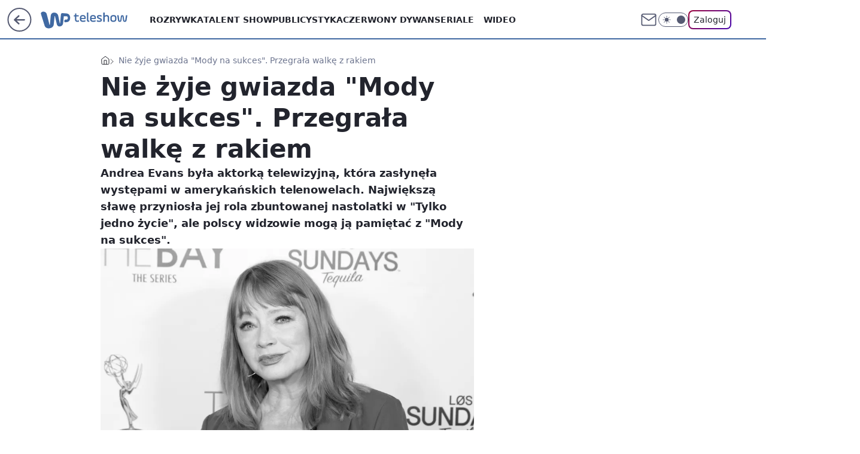

--- FILE ---
content_type: application/javascript
request_url: https://rek.www.wp.pl/gaf.js?rv=2&sn=teleshow&pvid=0a8058db5328c6802fa4&rekids=234688&phtml=teleshow.wp.pl%2Fnie-zyje-andrea-evans-gwiazda-mody-na-sukces-miala-66-lat-6918358384810848a&abtest=adtech%7CPRGM-1047%7CD%3Badtech%7CPU-335%7CA%3Badtech%7CPRG-3468%7CB%3Badtech%7CPRGM-1036%7CD%3Badtech%7CFP-76%7CA%3Badtech%7CPRGM-1356%7CA%3Badtech%7CPRGM-1419%7CC%3Badtech%7CPRGM-1576%7CA%3Badtech%7CPRGM-1443%7CA%3Badtech%7CPRGM-1421%7CA%3Badtech%7CPRGM-1587%7CD&PWA_adbd=0&darkmode=0&highLayout=0&layout=wide&navType=navigate&cdl=0&ctype=article&ciab=IAB-v3-432%2CIAB-v3-640%2CIAB-v3-44%2CIAB1-7%2CIAB1-2%2CIAB1&cid=6918358384810848&csystem=ncr&cdate=2023-07-11&REKtagi=moda_na_sukces%3Btelenowela%3Bnie_zyje&vw=1280&vh=720&p1=0&spin=dgdbc727&bcv=2
body_size: 5915
content:
dgdbc727({"spin":"dgdbc727","bunch":234688,"context":{"dsa":false,"minor":false,"bidRequestId":"bf29410f-0db0-4d69-bce7-483456cbabcc","maConfig":{"timestamp":"2025-12-18T13:59:30.091Z"},"dfpConfig":{"timestamp":"2025-12-18T13:11:34.329Z"},"sda":[],"targeting":{"client":{},"server":{},"query":{"PWA_adbd":"0","REKtagi":"moda_na_sukces;telenowela;nie_zyje","abtest":"adtech|PRGM-1047|D;adtech|PU-335|A;adtech|PRG-3468|B;adtech|PRGM-1036|D;adtech|FP-76|A;adtech|PRGM-1356|A;adtech|PRGM-1419|C;adtech|PRGM-1576|A;adtech|PRGM-1443|A;adtech|PRGM-1421|A;adtech|PRGM-1587|D","bcv":"2","cdate":"2023-07-11","cdl":"0","ciab":"IAB-v3-432,IAB-v3-640,IAB-v3-44,IAB1-7,IAB1-2,IAB1","cid":"6918358384810848","csystem":"ncr","ctype":"article","darkmode":"0","highLayout":"0","layout":"wide","navType":"navigate","p1":"0","phtml":"teleshow.wp.pl/nie-zyje-andrea-evans-gwiazda-mody-na-sukces-miala-66-lat-6918358384810848a","pvid":"0a8058db5328c6802fa4","rekids":"234688","rv":"2","sn":"teleshow","spin":"dgdbc727","vh":"720","vw":"1280"}},"directOnly":0,"geo":{"country":"840","region":"","city":""},"statid":"","mlId":"","rshsd":"21","isRobot":false,"curr":{"EUR":4.2274,"USD":3.5848,"CHF":4.5473,"GBP":4.8416},"rv":"2","status":{"advf":2,"ma":2,"ma_ads-bidder":2,"ma_cpv-bidder":2,"ma_high-cpm-bidder":2}},"slots":{"10":{"delivered":"","campaign":null,"dfpConfig":null},"11":{"delivered":"1","campaign":null,"dfpConfig":{"placement":"/89844762/Desktop_Teleshow.wp.pl_x11_art","roshash":"DGOR","ceil":100,"sizes":[[336,280],[640,280],[300,250]],"namedSizes":["fluid"],"div":"div-gpt-ad-x11-art","targeting":{"DFPHASH":"ADLO","emptygaf":"0"},"gfp":"DGOR"}},"12":{"delivered":"1","campaign":null,"dfpConfig":{"placement":"/89844762/Desktop_Teleshow.wp.pl_x12_art","roshash":"DGOR","ceil":100,"sizes":[[336,280],[640,280],[300,250]],"namedSizes":["fluid"],"div":"div-gpt-ad-x12-art","targeting":{"DFPHASH":"ADLO","emptygaf":"0"},"gfp":"DGOR"}},"13":{"delivered":"1","campaign":null,"dfpConfig":{"placement":"/89844762/Desktop_Teleshow.wp.pl_x13_art","roshash":"DGOR","ceil":100,"sizes":[[336,280],[640,280],[300,250]],"namedSizes":["fluid"],"div":"div-gpt-ad-x13-art","targeting":{"DFPHASH":"ADLO","emptygaf":"0"},"gfp":"DGOR"}},"14":{"delivered":"1","campaign":null,"dfpConfig":{"placement":"/89844762/Desktop_Teleshow.wp.pl_x14_art","roshash":"DGOR","ceil":100,"sizes":[[336,280],[640,280],[300,250]],"namedSizes":["fluid"],"div":"div-gpt-ad-x14-art","targeting":{"DFPHASH":"ADLO","emptygaf":"0"},"gfp":"DGOR"}},"15":{"delivered":"1","campaign":null,"dfpConfig":{"placement":"/89844762/Desktop_Teleshow.wp.pl_x15_art","roshash":"DGOR","ceil":100,"sizes":[[728,90],[970,300],[950,90],[980,120],[980,90],[970,150],[970,90],[970,250],[930,180],[950,200],[750,100],[970,66],[750,200],[960,90],[970,100],[750,300],[970,200],[950,300]],"namedSizes":["fluid"],"div":"div-gpt-ad-x15-art","targeting":{"DFPHASH":"ADLO","emptygaf":"0"},"gfp":"DGOR"}},"16":{"delivered":"1","campaign":null,"dfpConfig":{"placement":"/89844762/Desktop_Teleshow.wp.pl_x16","roshash":"DGOR","ceil":100,"sizes":[[728,90],[970,300],[950,90],[980,120],[980,90],[970,150],[970,90],[970,250],[930,180],[950,200],[750,100],[970,66],[750,200],[960,90],[970,100],[750,300],[970,200],[950,300]],"namedSizes":["fluid"],"div":"div-gpt-ad-x16","targeting":{"DFPHASH":"ADLO","emptygaf":"0"},"gfp":"DGOR"}},"17":{"delivered":"1","campaign":{"id":"187290","adm":{"bunch":"234688","creations":[{"height":200,"showLabel":true,"src":"https://mamc.wpcdn.pl/187290/1766485795987/750x200.jpg","trackers":{"click":[""],"cview":["//ma.wp.pl/ma.gif?clid=371fa43b00b88a0c702be1109a408644\u0026SN=teleshow\u0026pvid=0a8058db5328c6802fa4\u0026action=cvimp\u0026pg=teleshow.wp.pl\u0026par=platform%3D8%26publisherID%3D308%26hBudgetRate%3DDGJMTWZ%26partnerID%3D%26ssp%3Dwp.pl%26creationID%3D1461559%26seatFee%3D0rRY0_BTLGRVs6Xrvq2un9mtrqPr9hCf8o7nKDFzww4%26editedTimestamp%3D1766485903%26bidderID%3D11%26contentID%3D6918358384810848%26workfID%3D187290%26client_id%3D49285%26iabPageCategories%3D%26ttl%3D1766952358%26is_adblock%3D0%26bidReqID%3Dbf29410f-0db0-4d69-bce7-483456cbabcc%26userID%3D__UNKNOWN_TELL_US__%26rekid%3D234688%26test%3D0%26is_robot%3D0%26geo%3D840%253B%253B%26utility%3DyzkFdzsp7Dg9IqwGA1NVje_9KAT7dFJnaKsqpXmLRjj7Kazq9i-JllCstvhlGOOR%26conversionValue%3D0%26ip%3DmHcQHNFBy-5smlZ6jPXzl-Lc2hfK0mDGC2u_3zQ2oZc%26targetDomain%3Dapart.pl%26pricingModel%3DADYnqYCPXEEXQwPdELJLODgNN6PyPez77t--oo5OkDQ%26iabSiteCategories%3D%26bidTimestamp%3D1766865958%26device%3DPERSONAL_COMPUTER%26cur%3DPLN%26tpID%3D1396681%26org_id%3D25%26order%3D258039%26pvid%3D0a8058db5328c6802fa4%26isDev%3Dfalse%26domain%3Dteleshow.wp.pl%26slotID%3D017%26slotSizeWxH%3D750x200%26seatID%3D371fa43b00b88a0c702be1109a408644%26billing%3Dcpv%26emission%3D3038165%26source%3DTG%26hBidPrice%3DDGJMTWZ%26medium%3Ddisplay%26inver%3D2%26sn%3Dteleshow"],"impression":["//ma.wp.pl/ma.gif?clid=371fa43b00b88a0c702be1109a408644\u0026SN=teleshow\u0026pvid=0a8058db5328c6802fa4\u0026action=delivery\u0026pg=teleshow.wp.pl\u0026par=ssp%3Dwp.pl%26creationID%3D1461559%26seatFee%3D0rRY0_BTLGRVs6Xrvq2un9mtrqPr9hCf8o7nKDFzww4%26editedTimestamp%3D1766485903%26bidderID%3D11%26contentID%3D6918358384810848%26workfID%3D187290%26client_id%3D49285%26iabPageCategories%3D%26ttl%3D1766952358%26is_adblock%3D0%26bidReqID%3Dbf29410f-0db0-4d69-bce7-483456cbabcc%26userID%3D__UNKNOWN_TELL_US__%26rekid%3D234688%26test%3D0%26is_robot%3D0%26geo%3D840%253B%253B%26utility%3DyzkFdzsp7Dg9IqwGA1NVje_9KAT7dFJnaKsqpXmLRjj7Kazq9i-JllCstvhlGOOR%26conversionValue%3D0%26ip%3DmHcQHNFBy-5smlZ6jPXzl-Lc2hfK0mDGC2u_3zQ2oZc%26targetDomain%3Dapart.pl%26pricingModel%3DADYnqYCPXEEXQwPdELJLODgNN6PyPez77t--oo5OkDQ%26iabSiteCategories%3D%26bidTimestamp%3D1766865958%26device%3DPERSONAL_COMPUTER%26cur%3DPLN%26tpID%3D1396681%26org_id%3D25%26order%3D258039%26pvid%3D0a8058db5328c6802fa4%26isDev%3Dfalse%26domain%3Dteleshow.wp.pl%26slotID%3D017%26slotSizeWxH%3D750x200%26seatID%3D371fa43b00b88a0c702be1109a408644%26billing%3Dcpv%26emission%3D3038165%26source%3DTG%26hBidPrice%3DDGJMTWZ%26medium%3Ddisplay%26inver%3D2%26sn%3Dteleshow%26platform%3D8%26publisherID%3D308%26hBudgetRate%3DDGJMTWZ%26partnerID%3D"],"view":["//ma.wp.pl/ma.gif?clid=371fa43b00b88a0c702be1109a408644\u0026SN=teleshow\u0026pvid=0a8058db5328c6802fa4\u0026action=view\u0026pg=teleshow.wp.pl\u0026par=domain%3Dteleshow.wp.pl%26slotID%3D017%26slotSizeWxH%3D750x200%26seatID%3D371fa43b00b88a0c702be1109a408644%26billing%3Dcpv%26emission%3D3038165%26source%3DTG%26hBidPrice%3DDGJMTWZ%26medium%3Ddisplay%26inver%3D2%26sn%3Dteleshow%26platform%3D8%26publisherID%3D308%26hBudgetRate%3DDGJMTWZ%26partnerID%3D%26ssp%3Dwp.pl%26creationID%3D1461559%26seatFee%3D0rRY0_BTLGRVs6Xrvq2un9mtrqPr9hCf8o7nKDFzww4%26editedTimestamp%3D1766485903%26bidderID%3D11%26contentID%3D6918358384810848%26workfID%3D187290%26client_id%3D49285%26iabPageCategories%3D%26ttl%3D1766952358%26is_adblock%3D0%26bidReqID%3Dbf29410f-0db0-4d69-bce7-483456cbabcc%26userID%3D__UNKNOWN_TELL_US__%26rekid%3D234688%26test%3D0%26is_robot%3D0%26geo%3D840%253B%253B%26utility%3DyzkFdzsp7Dg9IqwGA1NVje_9KAT7dFJnaKsqpXmLRjj7Kazq9i-JllCstvhlGOOR%26conversionValue%3D0%26ip%3DmHcQHNFBy-5smlZ6jPXzl-Lc2hfK0mDGC2u_3zQ2oZc%26targetDomain%3Dapart.pl%26pricingModel%3DADYnqYCPXEEXQwPdELJLODgNN6PyPez77t--oo5OkDQ%26iabSiteCategories%3D%26bidTimestamp%3D1766865958%26device%3DPERSONAL_COMPUTER%26cur%3DPLN%26tpID%3D1396681%26org_id%3D25%26order%3D258039%26pvid%3D0a8058db5328c6802fa4%26isDev%3Dfalse"]},"transparentPlaceholder":false,"type":"image","url":"https://www.apart.pl/bizuteria/kolekcje/promocje?utm_source=wp\u0026utm_medium=display\u0026utm_campaign=wyprzedaze25\u0026utm_term=all\u0026utm_content=mix","width":750}],"redir":"https://ma.wp.pl/redirma?SN=teleshow\u0026pvid=0a8058db5328c6802fa4\u0026par=ssp%3Dwp.pl%26rekid%3D234688%26utility%3DyzkFdzsp7Dg9IqwGA1NVje_9KAT7dFJnaKsqpXmLRjj7Kazq9i-JllCstvhlGOOR%26iabSiteCategories%3D%26tpID%3D1396681%26bidderID%3D11%26domain%3Dteleshow.wp.pl%26publisherID%3D308%26ttl%3D1766952358%26userID%3D__UNKNOWN_TELL_US__%26ip%3DmHcQHNFBy-5smlZ6jPXzl-Lc2hfK0mDGC2u_3zQ2oZc%26pvid%3D0a8058db5328c6802fa4%26emission%3D3038165%26sn%3Dteleshow%26platform%3D8%26bidReqID%3Dbf29410f-0db0-4d69-bce7-483456cbabcc%26cur%3DPLN%26isDev%3Dfalse%26slotID%3D017%26seatID%3D371fa43b00b88a0c702be1109a408644%26workfID%3D187290%26conversionValue%3D0%26targetDomain%3Dapart.pl%26pricingModel%3DADYnqYCPXEEXQwPdELJLODgNN6PyPez77t--oo5OkDQ%26billing%3Dcpv%26hBidPrice%3DDGJMTWZ%26medium%3Ddisplay%26seatFee%3D0rRY0_BTLGRVs6Xrvq2un9mtrqPr9hCf8o7nKDFzww4%26editedTimestamp%3D1766485903%26test%3D0%26geo%3D840%253B%253B%26org_id%3D25%26slotSizeWxH%3D750x200%26source%3DTG%26creationID%3D1461559%26contentID%3D6918358384810848%26device%3DPERSONAL_COMPUTER%26inver%3D2%26hBudgetRate%3DDGJMTWZ%26client_id%3D49285%26iabPageCategories%3D%26is_adblock%3D0%26is_robot%3D0%26bidTimestamp%3D1766865958%26order%3D258039%26partnerID%3D\u0026url=","slot":"17"},"creative":{"Id":"1461559","provider":"ma_cpv-bidder","roshash":"DGJM","height":200,"width":750,"touchpointId":"1396681","source":{"bidder":"cpv-bidder"}},"sellingModel":{"model":"CPM_INT"}},"dfpConfig":{"placement":"/89844762/Desktop_Teleshow.wp.pl_x17","roshash":"DGOR","ceil":100,"sizes":[[728,90],[970,300],[950,90],[980,120],[980,90],[970,150],[970,90],[970,250],[930,180],[950,200],[750,100],[970,66],[750,200],[960,90],[970,100],[750,300],[970,200],[950,300]],"namedSizes":["fluid"],"div":"div-gpt-ad-x17","targeting":{"DFPHASH":"ADLO","emptygaf":"0"},"gfp":"DGOR"}},"18":{"delivered":"1","campaign":null,"dfpConfig":{"placement":"/89844762/Desktop_Teleshow.wp.pl_x18","roshash":"DGOR","ceil":100,"sizes":[[728,90],[970,300],[950,90],[980,120],[980,90],[970,150],[970,90],[970,250],[930,180],[950,200],[750,100],[970,66],[750,200],[960,90],[970,100],[750,300],[970,200],[950,300]],"namedSizes":["fluid"],"div":"div-gpt-ad-x18","targeting":{"DFPHASH":"ADLO","emptygaf":"0"},"gfp":"DGOR"}},"19":{"delivered":"1","campaign":null,"dfpConfig":{"placement":"/89844762/Desktop_Teleshow.wp.pl_x19","roshash":"DGOR","ceil":100,"sizes":[[728,90],[970,300],[950,90],[980,120],[980,90],[970,150],[970,90],[970,250],[930,180],[950,200],[750,100],[970,66],[750,200],[960,90],[970,100],[750,300],[970,200],[950,300]],"namedSizes":["fluid"],"div":"div-gpt-ad-x19","targeting":{"DFPHASH":"ADLO","emptygaf":"0"},"gfp":"DGOR"}},"2":{"delivered":"1","campaign":{"id":"187067","capping":"PWAck=27120439\u0026PWAclt=2400\u0026tpl=1","adm":{"bunch":"234688","creations":[{"cbConfig":{"blur":false,"bottomBar":false,"fullPage":false,"message":"Przekierowanie za {{time}} sekund{{y}}","timeout":15000},"height":600,"pixels":["//ad.doubleclick.net/ddm/trackimp/N2237290.276442WIRTUALNAPOLSKA/B34325639.436520737;dc_trk_aid=629576474;dc_trk_cid=242815486;ord=1766865958;dc_lat=;dc_rdid=;tag_for_child_directed_treatment=;tfua=;gdpr=${GDPR};gdpr_consent=${GDPR_CONSENT_755};ltd=${LIMITED_ADS};dc_tdv=1?"],"showLabel":false,"src":"https://mamc.wpcdn.pl/187067/1766152229080/1200x600/1200x600/index.html","trackers":{"click":[""],"cview":["//ma.wp.pl/ma.gif?clid=2756484462c54389dac6407e48e5709b\u0026SN=teleshow\u0026pvid=0a8058db5328c6802fa4\u0026action=cvimp\u0026pg=teleshow.wp.pl\u0026par=partnerID%3D%26isDev%3Dfalse%26is_robot%3D0%26is_adblock%3D0%26utility%3DHOy_RiJmJo4bcCTerG26KKqhX4zjHR10UqBxUMyA13-oiq2-JLe4ClOmKzZtorpE%26publisherID%3D308%26test%3D0%26iabSiteCategories%3D%26hBidPrice%3DDGJOSVY%26contentID%3D6918358384810848%26conversionValue%3D0%26ssp%3Dwp.pl%26bidReqID%3Dbf29410f-0db0-4d69-bce7-483456cbabcc%26sn%3Dteleshow%26geo%3D840%253B%253B%26device%3DPERSONAL_COMPUTER%26inver%3D2%26slotID%3D002%26cur%3DPLN%26bidderID%3D11%26medium%3Ddisplay%26rekid%3D234688%26ip%3DL-69dSIIYdH9Hv6nM1SWApeAV9ATrJER4Of8KztI_Qc%26domain%3Dteleshow.wp.pl%26targetDomain%3Dshell.pl%26seatID%3D2756484462c54389dac6407e48e5709b%26billing%3Dcpv%26order%3D264857%26platform%3D8%26slotSizeWxH%3D1200x600%26workfID%3D187067%26seatFee%3Dnbn6_BnAFgiZCLk0O7Cb7YY2nMhLe3QaXxVT3iSlEoI%26tpID%3D1395635%26editedTimestamp%3D1766152323%26pricingModel%3DGtTM9VwCjtMB9xgzDdjAudnY55ayMsa6IKqZ_d0WFtA%26ttl%3D1766952358%26creationID%3D1459699%26client_id%3D41129%26org_id%3D25%26emission%3D3041537%26source%3DTG%26iabPageCategories%3D%26userID%3D__UNKNOWN_TELL_US__%26pvid%3D0a8058db5328c6802fa4%26bidTimestamp%3D1766865958%26hBudgetRate%3DDGJOSVY"],"impression":["//ma.wp.pl/ma.gif?clid=2756484462c54389dac6407e48e5709b\u0026SN=teleshow\u0026pvid=0a8058db5328c6802fa4\u0026action=delivery\u0026pg=teleshow.wp.pl\u0026par=inver%3D2%26slotID%3D002%26cur%3DPLN%26bidderID%3D11%26medium%3Ddisplay%26rekid%3D234688%26ip%3DL-69dSIIYdH9Hv6nM1SWApeAV9ATrJER4Of8KztI_Qc%26domain%3Dteleshow.wp.pl%26targetDomain%3Dshell.pl%26seatID%3D2756484462c54389dac6407e48e5709b%26billing%3Dcpv%26order%3D264857%26platform%3D8%26slotSizeWxH%3D1200x600%26workfID%3D187067%26seatFee%3Dnbn6_BnAFgiZCLk0O7Cb7YY2nMhLe3QaXxVT3iSlEoI%26tpID%3D1395635%26editedTimestamp%3D1766152323%26pricingModel%3DGtTM9VwCjtMB9xgzDdjAudnY55ayMsa6IKqZ_d0WFtA%26ttl%3D1766952358%26creationID%3D1459699%26client_id%3D41129%26org_id%3D25%26emission%3D3041537%26source%3DTG%26iabPageCategories%3D%26userID%3D__UNKNOWN_TELL_US__%26pvid%3D0a8058db5328c6802fa4%26bidTimestamp%3D1766865958%26hBudgetRate%3DDGJOSVY%26partnerID%3D%26isDev%3Dfalse%26is_robot%3D0%26is_adblock%3D0%26utility%3DHOy_RiJmJo4bcCTerG26KKqhX4zjHR10UqBxUMyA13-oiq2-JLe4ClOmKzZtorpE%26publisherID%3D308%26test%3D0%26iabSiteCategories%3D%26hBidPrice%3DDGJOSVY%26contentID%3D6918358384810848%26conversionValue%3D0%26ssp%3Dwp.pl%26bidReqID%3Dbf29410f-0db0-4d69-bce7-483456cbabcc%26sn%3Dteleshow%26geo%3D840%253B%253B%26device%3DPERSONAL_COMPUTER"],"view":["//ma.wp.pl/ma.gif?clid=2756484462c54389dac6407e48e5709b\u0026SN=teleshow\u0026pvid=0a8058db5328c6802fa4\u0026action=view\u0026pg=teleshow.wp.pl\u0026par=geo%3D840%253B%253B%26device%3DPERSONAL_COMPUTER%26inver%3D2%26slotID%3D002%26cur%3DPLN%26bidderID%3D11%26medium%3Ddisplay%26rekid%3D234688%26ip%3DL-69dSIIYdH9Hv6nM1SWApeAV9ATrJER4Of8KztI_Qc%26domain%3Dteleshow.wp.pl%26targetDomain%3Dshell.pl%26seatID%3D2756484462c54389dac6407e48e5709b%26billing%3Dcpv%26order%3D264857%26platform%3D8%26slotSizeWxH%3D1200x600%26workfID%3D187067%26seatFee%3Dnbn6_BnAFgiZCLk0O7Cb7YY2nMhLe3QaXxVT3iSlEoI%26tpID%3D1395635%26editedTimestamp%3D1766152323%26pricingModel%3DGtTM9VwCjtMB9xgzDdjAudnY55ayMsa6IKqZ_d0WFtA%26ttl%3D1766952358%26creationID%3D1459699%26client_id%3D41129%26org_id%3D25%26emission%3D3041537%26source%3DTG%26iabPageCategories%3D%26userID%3D__UNKNOWN_TELL_US__%26pvid%3D0a8058db5328c6802fa4%26bidTimestamp%3D1766865958%26hBudgetRate%3DDGJOSVY%26partnerID%3D%26isDev%3Dfalse%26is_robot%3D0%26is_adblock%3D0%26utility%3DHOy_RiJmJo4bcCTerG26KKqhX4zjHR10UqBxUMyA13-oiq2-JLe4ClOmKzZtorpE%26publisherID%3D308%26test%3D0%26iabSiteCategories%3D%26hBidPrice%3DDGJOSVY%26contentID%3D6918358384810848%26conversionValue%3D0%26ssp%3Dwp.pl%26bidReqID%3Dbf29410f-0db0-4d69-bce7-483456cbabcc%26sn%3Dteleshow"]},"transparentPlaceholder":false,"type":"iframe","url":"https://ad.doubleclick.net/ddm/trackclk/N2237290.276442WIRTUALNAPOLSKA/B34325639.436520737;dc_trk_aid=629576474;dc_trk_cid=242815486;dc_lat=;dc_rdid=;tag_for_child_directed_treatment=;tfua=;gdpr=${GDPR};gdpr_consent=${GDPR_CONSENT_755};ltd=${LIMITED_ADS};dc_tdv=1","width":1200}],"redir":"https://ma.wp.pl/redirma?SN=teleshow\u0026pvid=0a8058db5328c6802fa4\u0026par=bidReqID%3Dbf29410f-0db0-4d69-bce7-483456cbabcc%26cur%3DPLN%26domain%3Dteleshow.wp.pl%26slotSizeWxH%3D1200x600%26ttl%3D1766952358%26creationID%3D1459699%26hBudgetRate%3DDGJOSVY%26partnerID%3D%26isDev%3Dfalse%26is_robot%3D0%26test%3D0%26iabSiteCategories%3D%26hBidPrice%3DDGJOSVY%26medium%3Ddisplay%26bidTimestamp%3D1766865958%26targetDomain%3Dshell.pl%26seatFee%3Dnbn6_BnAFgiZCLk0O7Cb7YY2nMhLe3QaXxVT3iSlEoI%26editedTimestamp%3D1766152323%26pricingModel%3DGtTM9VwCjtMB9xgzDdjAudnY55ayMsa6IKqZ_d0WFtA%26client_id%3D41129%26source%3DTG%26pvid%3D0a8058db5328c6802fa4%26conversionValue%3D0%26sn%3Dteleshow%26device%3DPERSONAL_COMPUTER%26inver%3D2%26emission%3D3041537%26contentID%3D6918358384810848%26slotID%3D002%26bidderID%3D11%26userID%3D__UNKNOWN_TELL_US__%26publisherID%3D308%26ip%3DL-69dSIIYdH9Hv6nM1SWApeAV9ATrJER4Of8KztI_Qc%26seatID%3D2756484462c54389dac6407e48e5709b%26billing%3Dcpv%26order%3D264857%26platform%3D8%26workfID%3D187067%26tpID%3D1395635%26org_id%3D25%26utility%3DHOy_RiJmJo4bcCTerG26KKqhX4zjHR10UqBxUMyA13-oiq2-JLe4ClOmKzZtorpE%26geo%3D840%253B%253B%26rekid%3D234688%26iabPageCategories%3D%26is_adblock%3D0%26ssp%3Dwp.pl\u0026url=","slot":"2"},"creative":{"Id":"1459699","provider":"ma_cpv-bidder","roshash":"FJMP","height":600,"width":1200,"touchpointId":"1395635","source":{"bidder":"cpv-bidder"}},"sellingModel":{"model":"CPM_INT"}},"dfpConfig":{"placement":"/89844762/Desktop_Teleshow.wp.pl_x02","roshash":"FJMP","ceil":100,"sizes":[[970,300],[970,600],[750,300],[950,300],[980,600],[1920,870],[1200,600],[750,400],[960,640]],"namedSizes":["fluid"],"div":"div-gpt-ad-x02","targeting":{"DFPHASH":"CGJM","emptygaf":"0"},"gfp":"EMPS"}},"24":{"delivered":"","campaign":null,"dfpConfig":null},"25":{"delivered":"1","campaign":null,"dfpConfig":{"placement":"/89844762/Desktop_Teleshow.wp.pl_x25_art","roshash":"DGOR","ceil":100,"sizes":[[336,280],[640,280],[300,250]],"namedSizes":["fluid"],"div":"div-gpt-ad-x25-art","targeting":{"DFPHASH":"ADLO","emptygaf":"0"},"gfp":"DGOR"}},"27":{"delivered":"1","campaign":null,"dfpConfig":{"placement":"/89844762/Desktop_Teleshow.wp.pl_x27_art","roshash":"DGOR","ceil":100,"sizes":[[160,600]],"namedSizes":["fluid"],"div":"div-gpt-ad-x27-art","targeting":{"DFPHASH":"ADLO","emptygaf":"0"},"gfp":"DGOR"}},"28":{"delivered":"","campaign":null,"dfpConfig":null},"29":{"delivered":"","campaign":null,"dfpConfig":null},"3":{"lazy":1,"delivered":"1","campaign":{"id":"187283","adm":{"bunch":"234688","creations":[{"height":200,"showLabel":true,"src":"https://mamc.wpcdn.pl/187283/1766484577075/Siedlce-750x200.jpg","trackers":{"click":[""],"cview":["//ma.wp.pl/ma.gif?clid=2756484462c54389dac6407e48e5709b\u0026SN=teleshow\u0026pvid=0a8058db5328c6802fa4\u0026action=cvimp\u0026pg=teleshow.wp.pl\u0026par=medium%3Ddisplay%26targetDomain%3Dlinkedin.com%26seatFee%3DUavk1qFszP4TlEbnWnWdrkgtJd619CEFBFG5wxTumEY%26ttl%3D1766952358%26hBudgetRate%3DDGJPUdg%26bidderID%3D11%26utility%3Dx8S2Hq8TR2de9rTObfNG2wREew-FzCMEk--A02fWMjQuJs91PjmL4R2iMzWXwUOt%26device%3DPERSONAL_COMPUTER%26rekid%3D234688%26domain%3Dteleshow.wp.pl%26slotID%3D003%26workfID%3D187283%26editedTimestamp%3D1766484899%26isDev%3Dfalse%26platform%3D8%26ssp%3Dwp.pl%26seatID%3D2756484462c54389dac6407e48e5709b%26source%3DTG%26pricingModel%3DWmr7JMlLVCB3XcBhTplnmw7f3OsF90v4XuCR8UJUzM4%26pvid%3D0a8058db5328c6802fa4%26inver%3D2%26cur%3DPLN%26emission%3D3042017%26order%3D265014%26contentID%3D6918358384810848%26test%3D0%26tpID%3D1396665%26client_id%3D77246%26iabSiteCategories%3D%26sn%3Dteleshow%26bidTimestamp%3D1766865958%26partnerID%3D%26conversionValue%3D0%26billing%3Dcpv%26geo%3D840%253B%253B%26hBidPrice%3DEQXhaloyITbi%26slotSizeWxH%3D750x200%26creationID%3D1461484%26org_id%3D25%26iabPageCategories%3D%26is_robot%3D0%26is_adblock%3D0%26bidReqID%3Dbf29410f-0db0-4d69-bce7-483456cbabcc%26userID%3D__UNKNOWN_TELL_US__%26publisherID%3D308%26ip%3DvzITs2YWJeORHRtrHUQ1Fko5sYZE9rcya7b84T2Tc3w"],"impression":["//ma.wp.pl/ma.gif?clid=2756484462c54389dac6407e48e5709b\u0026SN=teleshow\u0026pvid=0a8058db5328c6802fa4\u0026action=delivery\u0026pg=teleshow.wp.pl\u0026par=org_id%3D25%26iabPageCategories%3D%26is_robot%3D0%26is_adblock%3D0%26bidReqID%3Dbf29410f-0db0-4d69-bce7-483456cbabcc%26userID%3D__UNKNOWN_TELL_US__%26publisherID%3D308%26ip%3DvzITs2YWJeORHRtrHUQ1Fko5sYZE9rcya7b84T2Tc3w%26medium%3Ddisplay%26targetDomain%3Dlinkedin.com%26seatFee%3DUavk1qFszP4TlEbnWnWdrkgtJd619CEFBFG5wxTumEY%26ttl%3D1766952358%26hBudgetRate%3DDGJPUdg%26bidderID%3D11%26utility%3Dx8S2Hq8TR2de9rTObfNG2wREew-FzCMEk--A02fWMjQuJs91PjmL4R2iMzWXwUOt%26device%3DPERSONAL_COMPUTER%26rekid%3D234688%26domain%3Dteleshow.wp.pl%26slotID%3D003%26workfID%3D187283%26editedTimestamp%3D1766484899%26isDev%3Dfalse%26platform%3D8%26ssp%3Dwp.pl%26seatID%3D2756484462c54389dac6407e48e5709b%26source%3DTG%26pricingModel%3DWmr7JMlLVCB3XcBhTplnmw7f3OsF90v4XuCR8UJUzM4%26pvid%3D0a8058db5328c6802fa4%26inver%3D2%26cur%3DPLN%26emission%3D3042017%26order%3D265014%26contentID%3D6918358384810848%26test%3D0%26tpID%3D1396665%26client_id%3D77246%26iabSiteCategories%3D%26sn%3Dteleshow%26bidTimestamp%3D1766865958%26partnerID%3D%26conversionValue%3D0%26billing%3Dcpv%26geo%3D840%253B%253B%26hBidPrice%3DEQXhaloyITbi%26slotSizeWxH%3D750x200%26creationID%3D1461484"],"view":["//ma.wp.pl/ma.gif?clid=2756484462c54389dac6407e48e5709b\u0026SN=teleshow\u0026pvid=0a8058db5328c6802fa4\u0026action=view\u0026pg=teleshow.wp.pl\u0026par=domain%3Dteleshow.wp.pl%26slotID%3D003%26workfID%3D187283%26editedTimestamp%3D1766484899%26isDev%3Dfalse%26platform%3D8%26ssp%3Dwp.pl%26seatID%3D2756484462c54389dac6407e48e5709b%26source%3DTG%26pricingModel%3DWmr7JMlLVCB3XcBhTplnmw7f3OsF90v4XuCR8UJUzM4%26pvid%3D0a8058db5328c6802fa4%26inver%3D2%26cur%3DPLN%26emission%3D3042017%26order%3D265014%26contentID%3D6918358384810848%26test%3D0%26tpID%3D1396665%26client_id%3D77246%26iabSiteCategories%3D%26sn%3Dteleshow%26bidTimestamp%3D1766865958%26partnerID%3D%26conversionValue%3D0%26billing%3Dcpv%26geo%3D840%253B%253B%26hBidPrice%3DEQXhaloyITbi%26slotSizeWxH%3D750x200%26creationID%3D1461484%26org_id%3D25%26iabPageCategories%3D%26is_robot%3D0%26is_adblock%3D0%26bidReqID%3Dbf29410f-0db0-4d69-bce7-483456cbabcc%26userID%3D__UNKNOWN_TELL_US__%26publisherID%3D308%26ip%3DvzITs2YWJeORHRtrHUQ1Fko5sYZE9rcya7b84T2Tc3w%26medium%3Ddisplay%26targetDomain%3Dlinkedin.com%26seatFee%3DUavk1qFszP4TlEbnWnWdrkgtJd619CEFBFG5wxTumEY%26ttl%3D1766952358%26hBudgetRate%3DDGJPUdg%26bidderID%3D11%26utility%3Dx8S2Hq8TR2de9rTObfNG2wREew-FzCMEk--A02fWMjQuJs91PjmL4R2iMzWXwUOt%26device%3DPERSONAL_COMPUTER%26rekid%3D234688"]},"transparentPlaceholder":false,"type":"image","url":"https://www.linkedin.com/feed/update/urn:li:activity:7407424476113694720","width":750}],"redir":"https://ma.wp.pl/redirma?SN=teleshow\u0026pvid=0a8058db5328c6802fa4\u0026par=pvid%3D0a8058db5328c6802fa4%26inver%3D2%26contentID%3D6918358384810848%26tpID%3D1396665%26bidTimestamp%3D1766865958%26hBidPrice%3DEQXhaloyITbi%26org_id%3D25%26iabPageCategories%3D%26pricingModel%3DWmr7JMlLVCB3XcBhTplnmw7f3OsF90v4XuCR8UJUzM4%26emission%3D3042017%26client_id%3D77246%26conversionValue%3D0%26geo%3D840%253B%253B%26userID%3D__UNKNOWN_TELL_US__%26utility%3Dx8S2Hq8TR2de9rTObfNG2wREew-FzCMEk--A02fWMjQuJs91PjmL4R2iMzWXwUOt%26domain%3Dteleshow.wp.pl%26is_adblock%3D0%26bidReqID%3Dbf29410f-0db0-4d69-bce7-483456cbabcc%26hBudgetRate%3DDGJPUdg%26platform%3D8%26billing%3Dcpv%26publisherID%3D308%26seatFee%3DUavk1qFszP4TlEbnWnWdrkgtJd619CEFBFG5wxTumEY%26device%3DPERSONAL_COMPUTER%26slotID%3D003%26isDev%3Dfalse%26test%3D0%26iabSiteCategories%3D%26sn%3Dteleshow%26slotSizeWxH%3D750x200%26targetDomain%3Dlinkedin.com%26rekid%3D234688%26editedTimestamp%3D1766484899%26order%3D265014%26creationID%3D1461484%26ttl%3D1766952358%26source%3DTG%26cur%3DPLN%26partnerID%3D%26is_robot%3D0%26ip%3DvzITs2YWJeORHRtrHUQ1Fko5sYZE9rcya7b84T2Tc3w%26workfID%3D187283%26medium%3Ddisplay%26bidderID%3D11%26ssp%3Dwp.pl%26seatID%3D2756484462c54389dac6407e48e5709b\u0026url=","slot":"3"},"creative":{"Id":"1461484","provider":"ma_cpv-bidder","roshash":"DGJM","height":200,"width":750,"touchpointId":"1396665","source":{"bidder":"cpv-bidder"}},"sellingModel":{"model":"CPV_INT"}},"dfpConfig":{"placement":"/89844762/Desktop_Teleshow.wp.pl_x03_art","roshash":"DGOR","ceil":100,"sizes":[[728,90],[970,300],[950,90],[980,120],[980,90],[970,150],[970,90],[970,250],[930,180],[950,200],[750,100],[970,66],[750,200],[960,90],[970,100],[750,300],[970,200],[950,300]],"namedSizes":["fluid"],"div":"div-gpt-ad-x03-art","targeting":{"DFPHASH":"ADLO","emptygaf":"0"},"gfp":"DGOR"}},"32":{"delivered":"1","campaign":null,"dfpConfig":{"placement":"/89844762/Desktop_Teleshow.wp.pl_x32_art","roshash":"DGOR","ceil":100,"sizes":[[336,280],[640,280],[300,250]],"namedSizes":["fluid"],"div":"div-gpt-ad-x32-art","targeting":{"DFPHASH":"ADLO","emptygaf":"0"},"gfp":"DGOR"}},"33":{"delivered":"1","campaign":null,"dfpConfig":{"placement":"/89844762/Desktop_Teleshow.wp.pl_x33_art","roshash":"DGOR","ceil":100,"sizes":[[336,280],[640,280],[300,250]],"namedSizes":["fluid"],"div":"div-gpt-ad-x33-art","targeting":{"DFPHASH":"ADLO","emptygaf":"0"},"gfp":"DGOR"}},"34":{"delivered":"1","campaign":null,"dfpConfig":{"placement":"/89844762/Desktop_Teleshow.wp.pl_x34","roshash":"DGOR","ceil":100,"sizes":[[300,250]],"namedSizes":["fluid"],"div":"div-gpt-ad-x34","targeting":{"DFPHASH":"ADLO","emptygaf":"0"},"gfp":"DGOR"}},"35":{"delivered":"1","campaign":null,"dfpConfig":{"placement":"/89844762/Desktop_Teleshow.wp.pl_x35_art","roshash":"DGOR","ceil":100,"sizes":[[300,600],[300,250]],"namedSizes":["fluid"],"div":"div-gpt-ad-x35-art","targeting":{"DFPHASH":"ADLO","emptygaf":"0"},"gfp":"DGOR"}},"36":{"delivered":"1","campaign":null,"dfpConfig":{"placement":"/89844762/Desktop_Teleshow.wp.pl_x36_art","roshash":"DGOR","ceil":100,"sizes":[[300,600],[300,250]],"namedSizes":["fluid"],"div":"div-gpt-ad-x36-art","targeting":{"DFPHASH":"ADLO","emptygaf":"0"},"gfp":"DGOR"}},"37":{"delivered":"1","campaign":null,"dfpConfig":{"placement":"/89844762/Desktop_Teleshow.wp.pl_x37_art","roshash":"DGOR","ceil":100,"sizes":[[300,600],[300,250]],"namedSizes":["fluid"],"div":"div-gpt-ad-x37-art","targeting":{"DFPHASH":"ADLO","emptygaf":"0"},"gfp":"DGOR"}},"40":{"delivered":"1","campaign":null,"dfpConfig":{"placement":"/89844762/Desktop_Teleshow.wp.pl_x40","roshash":"DGOR","ceil":100,"sizes":[[300,250]],"namedSizes":["fluid"],"div":"div-gpt-ad-x40","targeting":{"DFPHASH":"ADLO","emptygaf":"0"},"gfp":"DGOR"}},"5":{"delivered":"1","campaign":null,"dfpConfig":{"placement":"/89844762/Desktop_Teleshow.wp.pl_x05_art","roshash":"DGOR","ceil":100,"sizes":[[336,280],[640,280],[300,250]],"namedSizes":["fluid"],"div":"div-gpt-ad-x05-art","targeting":{"DFPHASH":"ADLO","emptygaf":"0"},"gfp":"DGOR"}},"50":{"delivered":"1","campaign":null,"dfpConfig":{"placement":"/89844762/Desktop_Teleshow.wp.pl_x50_art","roshash":"DGOR","ceil":100,"sizes":[[728,90],[970,300],[950,90],[980,120],[980,90],[970,150],[970,90],[970,250],[930,180],[950,200],[750,100],[970,66],[750,200],[960,90],[970,100],[750,300],[970,200],[950,300]],"namedSizes":["fluid"],"div":"div-gpt-ad-x50-art","targeting":{"DFPHASH":"ADLO","emptygaf":"0"},"gfp":"DGOR"}},"52":{"delivered":"1","campaign":null,"dfpConfig":{"placement":"/89844762/Desktop_Teleshow.wp.pl_x52_art","roshash":"DGOR","ceil":100,"sizes":[[300,250]],"namedSizes":["fluid"],"div":"div-gpt-ad-x52-art","targeting":{"DFPHASH":"ADLO","emptygaf":"0"},"gfp":"DGOR"}},"529":{"delivered":"1","campaign":null,"dfpConfig":{"placement":"/89844762/Desktop_Teleshow.wp.pl_x529","roshash":"DGOR","ceil":100,"sizes":[[300,250]],"namedSizes":["fluid"],"div":"div-gpt-ad-x529","targeting":{"DFPHASH":"ADLO","emptygaf":"0"},"gfp":"DGOR"}},"53":{"delivered":"1","campaign":null,"dfpConfig":{"placement":"/89844762/Desktop_Teleshow.wp.pl_x53_art","roshash":"DGOR","ceil":100,"sizes":[[728,90],[970,300],[950,90],[980,120],[980,90],[970,150],[970,600],[970,90],[970,250],[930,180],[950,200],[750,100],[970,66],[750,200],[960,90],[970,100],[750,300],[970,200],[940,600]],"namedSizes":["fluid"],"div":"div-gpt-ad-x53-art","targeting":{"DFPHASH":"ADLO","emptygaf":"0"},"gfp":"DGOR"}},"531":{"delivered":"1","campaign":null,"dfpConfig":{"placement":"/89844762/Desktop_Teleshow.wp.pl_x531","roshash":"DGOR","ceil":100,"sizes":[[300,250]],"namedSizes":["fluid"],"div":"div-gpt-ad-x531","targeting":{"DFPHASH":"ADLO","emptygaf":"0"},"gfp":"DGOR"}},"541":{"delivered":"1","campaign":null,"dfpConfig":{"placement":"/89844762/Desktop_Teleshow.wp.pl_x541_art","roshash":"DGOR","ceil":100,"sizes":[[300,600],[300,250]],"namedSizes":["fluid"],"div":"div-gpt-ad-x541-art","targeting":{"DFPHASH":"ADLO","emptygaf":"0"},"gfp":"DGOR"}},"59":{"delivered":"1","campaign":null,"dfpConfig":{"placement":"/89844762/Desktop_Teleshow.wp.pl_x59_art","roshash":"DGOR","ceil":100,"sizes":[[300,600],[300,250]],"namedSizes":["fluid"],"div":"div-gpt-ad-x59-art","targeting":{"DFPHASH":"ADLO","emptygaf":"0"},"gfp":"DGOR"}},"6":{"delivered":"","campaign":null,"dfpConfig":null},"61":{"delivered":"1","campaign":null,"dfpConfig":{"placement":"/89844762/Desktop_Teleshow.wp.pl_x61_art","roshash":"DGOR","ceil":100,"sizes":[[336,280],[640,280],[300,250]],"namedSizes":["fluid"],"div":"div-gpt-ad-x61-art","targeting":{"DFPHASH":"ADLO","emptygaf":"0"},"gfp":"DGOR"}},"62":{"delivered":"","campaign":null,"dfpConfig":null},"67":{"delivered":"1","campaign":null,"dfpConfig":{"placement":"/89844762/Desktop_Teleshow.wp.pl_x67_art","roshash":"DGMP","ceil":100,"sizes":[[300,50]],"namedSizes":["fluid"],"div":"div-gpt-ad-x67-art","targeting":{"DFPHASH":"ADJM","emptygaf":"0"},"gfp":"DGMP"}},"7":{"delivered":"","campaign":null,"dfpConfig":null},"70":{"delivered":"1","campaign":null,"dfpConfig":{"placement":"/89844762/Desktop_Teleshow.wp.pl_x70_art","roshash":"DGOR","ceil":100,"sizes":[[728,90],[970,300],[950,90],[980,120],[980,90],[970,150],[970,90],[970,250],[930,180],[950,200],[750,100],[970,66],[750,200],[960,90],[970,100],[750,300],[970,200],[950,300]],"namedSizes":["fluid"],"div":"div-gpt-ad-x70-art","targeting":{"DFPHASH":"ADLO","emptygaf":"0"},"gfp":"DGOR"}},"716":{"delivered":"","campaign":null,"dfpConfig":null},"717":{"delivered":"","campaign":null,"dfpConfig":null},"72":{"delivered":"1","campaign":null,"dfpConfig":{"placement":"/89844762/Desktop_Teleshow.wp.pl_x72_art","roshash":"DGOR","ceil":100,"sizes":[[300,250]],"namedSizes":["fluid"],"div":"div-gpt-ad-x72-art","targeting":{"DFPHASH":"ADLO","emptygaf":"0"},"gfp":"DGOR"}},"79":{"delivered":"1","campaign":null,"dfpConfig":{"placement":"/89844762/Desktop_Teleshow.wp.pl_x79_art","roshash":"DGOR","ceil":100,"sizes":[[300,600],[300,250]],"namedSizes":["fluid"],"div":"div-gpt-ad-x79-art","targeting":{"DFPHASH":"ADLO","emptygaf":"0"},"gfp":"DGOR"}},"8":{"delivered":"","campaign":null,"dfpConfig":null},"80":{"delivered":"1","campaign":null,"dfpConfig":{"placement":"/89844762/Desktop_Teleshow.wp.pl_x80_art","roshash":"DGOR","ceil":100,"sizes":[[1,1]],"namedSizes":["fluid"],"div":"div-gpt-ad-x80-art","isNative":1,"targeting":{"DFPHASH":"ADLO","emptygaf":"0"},"gfp":"DGOR"}},"800":{"delivered":"","campaign":null,"dfpConfig":null},"81":{"delivered":"1","campaign":null,"dfpConfig":{"placement":"/89844762/Desktop_Teleshow.wp.pl_x81_art","roshash":"DGOR","ceil":100,"sizes":[[1,1]],"namedSizes":["fluid"],"div":"div-gpt-ad-x81-art","isNative":1,"targeting":{"DFPHASH":"ADLO","emptygaf":"0"},"gfp":"DGOR"}},"810":{"delivered":"","campaign":null,"dfpConfig":null},"811":{"delivered":"","campaign":null,"dfpConfig":null},"812":{"delivered":"","campaign":null,"dfpConfig":null},"813":{"delivered":"","campaign":null,"dfpConfig":null},"814":{"delivered":"","campaign":null,"dfpConfig":null},"815":{"delivered":"","campaign":null,"dfpConfig":null},"816":{"delivered":"","campaign":null,"dfpConfig":null},"817":{"delivered":"","campaign":null,"dfpConfig":null},"82":{"delivered":"1","campaign":null,"dfpConfig":{"placement":"/89844762/Desktop_Teleshow.wp.pl_x82_art","roshash":"DGOR","ceil":100,"sizes":[[1,1]],"namedSizes":["fluid"],"div":"div-gpt-ad-x82-art","isNative":1,"targeting":{"DFPHASH":"ADLO","emptygaf":"0"},"gfp":"DGOR"}},"83":{"delivered":"1","campaign":null,"dfpConfig":{"placement":"/89844762/Desktop_Teleshow.wp.pl_x83_art","roshash":"DGOR","ceil":100,"sizes":[[1,1]],"namedSizes":["fluid"],"div":"div-gpt-ad-x83-art","isNative":1,"targeting":{"DFPHASH":"ADLO","emptygaf":"0"},"gfp":"DGOR"}},"840":{"delivered":"","campaign":null,"dfpConfig":null},"841":{"delivered":"","campaign":null,"dfpConfig":null},"842":{"delivered":"","campaign":null,"dfpConfig":null},"843":{"delivered":"","campaign":null,"dfpConfig":null},"89":{"delivered":"","campaign":null,"dfpConfig":null},"90":{"delivered":"1","campaign":null,"dfpConfig":{"placement":"/89844762/Desktop_Teleshow.wp.pl_x90_art","roshash":"DGOR","ceil":100,"sizes":[[728,90],[970,300],[950,90],[980,120],[980,90],[970,150],[970,90],[970,250],[930,180],[950,200],[750,100],[970,66],[750,200],[960,90],[970,100],[750,300],[970,200],[950,300]],"namedSizes":["fluid"],"div":"div-gpt-ad-x90-art","targeting":{"DFPHASH":"ADLO","emptygaf":"0"},"gfp":"DGOR"}},"92":{"delivered":"1","campaign":null,"dfpConfig":{"placement":"/89844762/Desktop_Teleshow.wp.pl_x92_art","roshash":"DGOR","ceil":100,"sizes":[[300,250]],"namedSizes":["fluid"],"div":"div-gpt-ad-x92-art","targeting":{"DFPHASH":"ADLO","emptygaf":"0"},"gfp":"DGOR"}},"93":{"delivered":"1","campaign":null,"dfpConfig":{"placement":"/89844762/Desktop_Teleshow.wp.pl_x93_art","roshash":"DGOR","ceil":100,"sizes":[[300,600],[300,250]],"namedSizes":["fluid"],"div":"div-gpt-ad-x93-art","targeting":{"DFPHASH":"ADLO","emptygaf":"0"},"gfp":"DGOR"}},"94":{"lazy":1,"delivered":"1","campaign":{"id":"186993","adm":{"bunch":"234688","creations":[{"height":600,"showLabel":true,"src":"https://mamc.wpcdn.pl/186993/1766138044506/300x600_egipt.jpg","trackers":{"click":[""],"cview":["//ma.wp.pl/ma.gif?clid=a34bb419bc1345d54896e03c36043d43\u0026SN=teleshow\u0026pvid=0a8058db5328c6802fa4\u0026action=cvimp\u0026pg=teleshow.wp.pl\u0026par=userID%3D__UNKNOWN_TELL_US__%26tpID%3D1395247%26geo%3D840%253B%253B%26isDev%3Dfalse%26iabPageCategories%3D%26ttl%3D1766952358%26is_adblock%3D0%26conversionValue%3D0%26bidReqID%3Dbf29410f-0db0-4d69-bce7-483456cbabcc%26publisherID%3D308%26slotID%3D094%26emission%3D3039837%26pvid%3D0a8058db5328c6802fa4%26partnerID%3D%26device%3DPERSONAL_COMPUTER%26domain%3Dteleshow.wp.pl%26targetDomain%3Dwakacje.pl%26cur%3DPLN%26org_id%3D25%26is_robot%3D0%26contentID%3D6918358384810848%26utility%3D-IEk4TFCHnvQBjlDUFP7ZQ77OQUpw1pmAoc-M4ZCFWT2yJELCYHVaULEB1QDIOpy%26creationID%3D1458664%26bidTimestamp%3D1766865958%26hBidPrice%3DDGJMPSV%26bidderID%3D11%26ssp%3Dwp.pl%26rekid%3D234688%26workfID%3D186993%26seatFee%3Dre4hWWoZB1SxYp5G_KIGwg4dRIzTUnvyysEYmQbYIt8%26editedTimestamp%3D1766138367%26hBudgetRate%3DDGJMPSV%26medium%3Ddisplay%26inver%3D2%26test%3D0%26billing%3Dcpv%26source%3DTG%26pricingModel%3DCPMgh4c5CJIxjAaLnHGyuIttPpPmdAS5L552yr5FUs4%26platform%3D8%26ip%3D0L7F0YIuFZNY6DTJgl8oVUJrg43w0rbiFC2JOfwVPIM%26slotSizeWxH%3D300x600%26seatID%3Da34bb419bc1345d54896e03c36043d43%26client_id%3D32932%26order%3D264503%26iabSiteCategories%3D%26sn%3Dteleshow"],"impression":["//ma.wp.pl/ma.gif?clid=a34bb419bc1345d54896e03c36043d43\u0026SN=teleshow\u0026pvid=0a8058db5328c6802fa4\u0026action=delivery\u0026pg=teleshow.wp.pl\u0026par=test%3D0%26billing%3Dcpv%26source%3DTG%26pricingModel%3DCPMgh4c5CJIxjAaLnHGyuIttPpPmdAS5L552yr5FUs4%26platform%3D8%26ip%3D0L7F0YIuFZNY6DTJgl8oVUJrg43w0rbiFC2JOfwVPIM%26slotSizeWxH%3D300x600%26seatID%3Da34bb419bc1345d54896e03c36043d43%26client_id%3D32932%26order%3D264503%26iabSiteCategories%3D%26sn%3Dteleshow%26userID%3D__UNKNOWN_TELL_US__%26tpID%3D1395247%26geo%3D840%253B%253B%26isDev%3Dfalse%26iabPageCategories%3D%26ttl%3D1766952358%26is_adblock%3D0%26conversionValue%3D0%26bidReqID%3Dbf29410f-0db0-4d69-bce7-483456cbabcc%26publisherID%3D308%26slotID%3D094%26emission%3D3039837%26pvid%3D0a8058db5328c6802fa4%26partnerID%3D%26device%3DPERSONAL_COMPUTER%26domain%3Dteleshow.wp.pl%26targetDomain%3Dwakacje.pl%26cur%3DPLN%26org_id%3D25%26is_robot%3D0%26contentID%3D6918358384810848%26utility%3D-IEk4TFCHnvQBjlDUFP7ZQ77OQUpw1pmAoc-M4ZCFWT2yJELCYHVaULEB1QDIOpy%26creationID%3D1458664%26bidTimestamp%3D1766865958%26hBidPrice%3DDGJMPSV%26bidderID%3D11%26ssp%3Dwp.pl%26rekid%3D234688%26workfID%3D186993%26seatFee%3Dre4hWWoZB1SxYp5G_KIGwg4dRIzTUnvyysEYmQbYIt8%26editedTimestamp%3D1766138367%26hBudgetRate%3DDGJMPSV%26medium%3Ddisplay%26inver%3D2"],"view":["//ma.wp.pl/ma.gif?clid=a34bb419bc1345d54896e03c36043d43\u0026SN=teleshow\u0026pvid=0a8058db5328c6802fa4\u0026action=view\u0026pg=teleshow.wp.pl\u0026par=conversionValue%3D0%26bidReqID%3Dbf29410f-0db0-4d69-bce7-483456cbabcc%26publisherID%3D308%26slotID%3D094%26emission%3D3039837%26pvid%3D0a8058db5328c6802fa4%26partnerID%3D%26device%3DPERSONAL_COMPUTER%26domain%3Dteleshow.wp.pl%26targetDomain%3Dwakacje.pl%26cur%3DPLN%26org_id%3D25%26is_robot%3D0%26contentID%3D6918358384810848%26utility%3D-IEk4TFCHnvQBjlDUFP7ZQ77OQUpw1pmAoc-M4ZCFWT2yJELCYHVaULEB1QDIOpy%26creationID%3D1458664%26bidTimestamp%3D1766865958%26hBidPrice%3DDGJMPSV%26bidderID%3D11%26ssp%3Dwp.pl%26rekid%3D234688%26workfID%3D186993%26seatFee%3Dre4hWWoZB1SxYp5G_KIGwg4dRIzTUnvyysEYmQbYIt8%26editedTimestamp%3D1766138367%26hBudgetRate%3DDGJMPSV%26medium%3Ddisplay%26inver%3D2%26test%3D0%26billing%3Dcpv%26source%3DTG%26pricingModel%3DCPMgh4c5CJIxjAaLnHGyuIttPpPmdAS5L552yr5FUs4%26platform%3D8%26ip%3D0L7F0YIuFZNY6DTJgl8oVUJrg43w0rbiFC2JOfwVPIM%26slotSizeWxH%3D300x600%26seatID%3Da34bb419bc1345d54896e03c36043d43%26client_id%3D32932%26order%3D264503%26iabSiteCategories%3D%26sn%3Dteleshow%26userID%3D__UNKNOWN_TELL_US__%26tpID%3D1395247%26geo%3D840%253B%253B%26isDev%3Dfalse%26iabPageCategories%3D%26ttl%3D1766952358%26is_adblock%3D0"]},"transparentPlaceholder":false,"type":"image","url":"https://www.wakacje.pl/wczasy/egipt/?od-2025-12-18,do-2026-01-31,samolotem,all-inclusive,3-gwiazdkowe,ocena-7,tanio,za-osobe\u0026utm_source=wppl\u0026utm_medium=autopromo\u0026utm_campaign=egipt12\u0026utm_content=300x600egiptteraz","width":300}],"redir":"https://ma.wp.pl/redirma?SN=teleshow\u0026pvid=0a8058db5328c6802fa4\u0026par=inver%3D2%26ip%3D0L7F0YIuFZNY6DTJgl8oVUJrg43w0rbiFC2JOfwVPIM%26userID%3D__UNKNOWN_TELL_US__%26tpID%3D1395247%26slotID%3D094%26hBudgetRate%3DDGJMPSV%26geo%3D840%253B%253B%26billing%3Dcpv%26source%3DTG%26bidTimestamp%3D1766865958%26rekid%3D234688%26seatFee%3Dre4hWWoZB1SxYp5G_KIGwg4dRIzTUnvyysEYmQbYIt8%26test%3D0%26iabPageCategories%3D%26ttl%3D1766952358%26bidReqID%3Dbf29410f-0db0-4d69-bce7-483456cbabcc%26device%3DPERSONAL_COMPUTER%26is_robot%3D0%26hBidPrice%3DDGJMPSV%26bidderID%3D11%26editedTimestamp%3D1766138367%26platform%3D8%26seatID%3Da34bb419bc1345d54896e03c36043d43%26client_id%3D32932%26conversionValue%3D0%26pvid%3D0a8058db5328c6802fa4%26ssp%3Dwp.pl%26pricingModel%3DCPMgh4c5CJIxjAaLnHGyuIttPpPmdAS5L552yr5FUs4%26order%3D264503%26sn%3Dteleshow%26is_adblock%3D0%26domain%3Dteleshow.wp.pl%26contentID%3D6918358384810848%26utility%3D-IEk4TFCHnvQBjlDUFP7ZQ77OQUpw1pmAoc-M4ZCFWT2yJELCYHVaULEB1QDIOpy%26isDev%3Dfalse%26workfID%3D186993%26slotSizeWxH%3D300x600%26iabSiteCategories%3D%26publisherID%3D308%26partnerID%3D%26targetDomain%3Dwakacje.pl%26medium%3Ddisplay%26emission%3D3039837%26cur%3DPLN%26org_id%3D25%26creationID%3D1458664\u0026url=","slot":"94"},"creative":{"Id":"1458664","provider":"ma_cpv-bidder","roshash":"DGJM","height":600,"width":300,"touchpointId":"1395247","source":{"bidder":"cpv-bidder"}},"sellingModel":{"model":"CPM_INT"}},"dfpConfig":{"placement":"/89844762/Desktop_Teleshow.wp.pl_x94_art","roshash":"DGOR","ceil":100,"sizes":[[300,600],[300,250]],"namedSizes":["fluid"],"div":"div-gpt-ad-x94-art","targeting":{"DFPHASH":"ADLO","emptygaf":"0"},"gfp":"DGOR"}},"95":{"delivered":"1","campaign":null,"dfpConfig":{"placement":"/89844762/Desktop_Teleshow.wp.pl_x95_art","roshash":"DGOR","ceil":100,"sizes":[[300,600],[300,250]],"namedSizes":["fluid"],"div":"div-gpt-ad-x95-art","targeting":{"DFPHASH":"ADLO","emptygaf":"0"},"gfp":"DGOR"}},"99":{"delivered":"1","campaign":null,"dfpConfig":{"placement":"/89844762/Desktop_Teleshow.wp.pl_x99_art","roshash":"DGOR","ceil":100,"sizes":[[300,600],[300,250]],"namedSizes":["fluid"],"div":"div-gpt-ad-x99-art","targeting":{"DFPHASH":"ADLO","emptygaf":"0"},"gfp":"DGOR"}}},"bdd":{}});